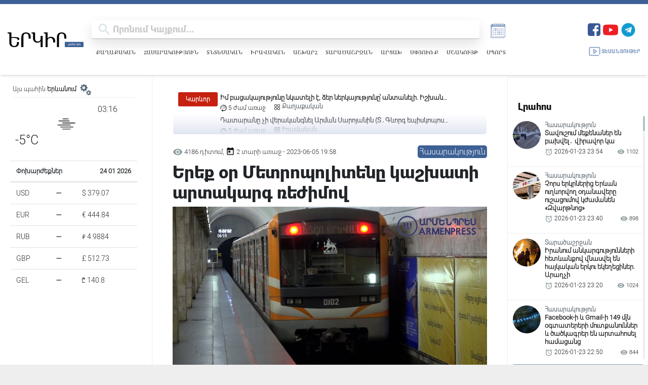

--- FILE ---
content_type: text/html; charset=UTF-8
request_url: https://yerkir.am/ajaxgetweatherdata/%D4%B5%D6%80%D6%87%D5%A1%D5%B6?cityId=1
body_size: 670
content:
<div id="weatherData">
              <div class="temperature-info">
             <div class="description">
                                  <img class="weather-icon" src="https://openweathermap.org/img/wn/50n.png" alt="Եղանակի պատկերակ">
                 <span class='widget_carbon'>03:16</span>

             </div>
             <div class="temp-block">
                 <span class="temp">-5°C</span>

             </div>
            
         </div>
      </div>


--- FILE ---
content_type: text/html; charset=utf-8
request_url: https://www.google.com/recaptcha/api2/aframe
body_size: 267
content:
<!DOCTYPE HTML><html><head><meta http-equiv="content-type" content="text/html; charset=UTF-8"></head><body><script nonce="n9rRlHMZ1CSuKY_gyPn4OA">/** Anti-fraud and anti-abuse applications only. See google.com/recaptcha */ try{var clients={'sodar':'https://pagead2.googlesyndication.com/pagead/sodar?'};window.addEventListener("message",function(a){try{if(a.source===window.parent){var b=JSON.parse(a.data);var c=clients[b['id']];if(c){var d=document.createElement('img');d.src=c+b['params']+'&rc='+(localStorage.getItem("rc::a")?sessionStorage.getItem("rc::b"):"");window.document.body.appendChild(d);sessionStorage.setItem("rc::e",parseInt(sessionStorage.getItem("rc::e")||0)+1);localStorage.setItem("rc::h",'1769210184328');}}}catch(b){}});window.parent.postMessage("_grecaptcha_ready", "*");}catch(b){}</script></body></html>